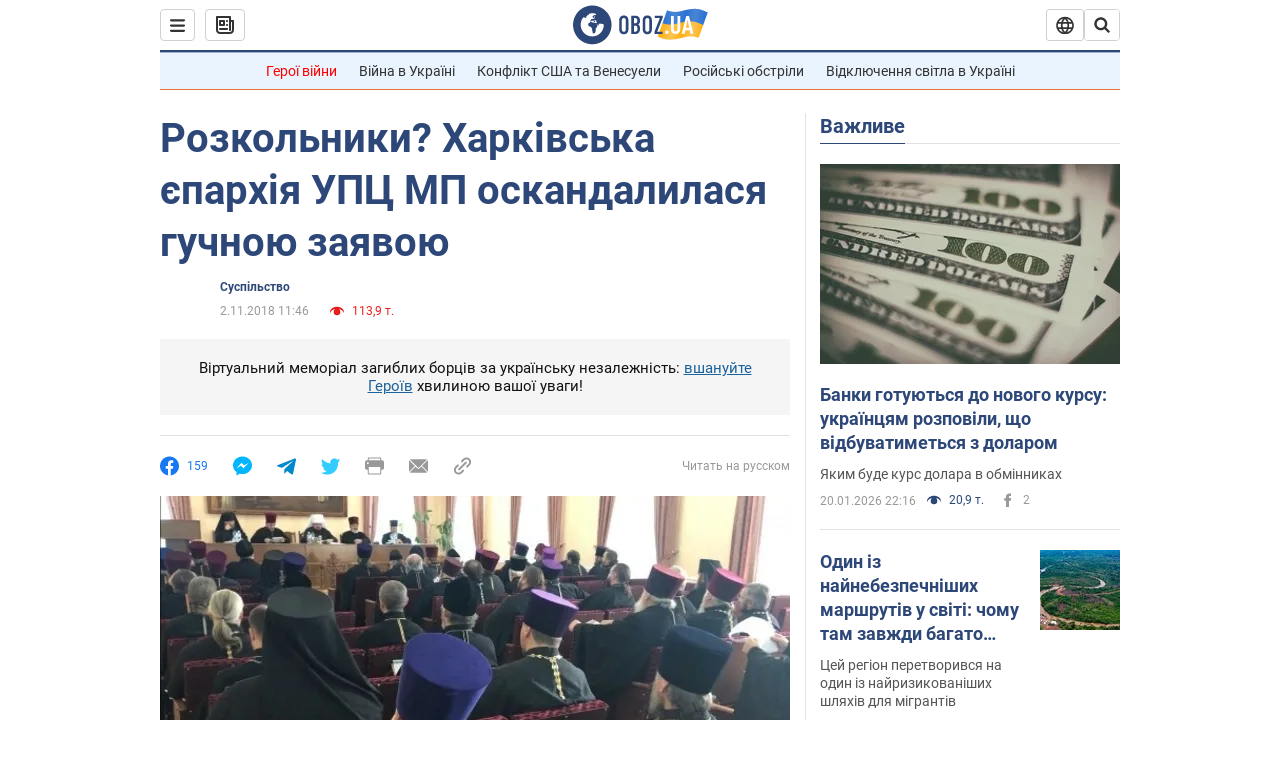

--- FILE ---
content_type: application/x-javascript; charset=utf-8
request_url: https://servicer.idealmedia.io/1418748/1?nocmp=1&sessionId=6970b59c-0a74c&sessionPage=1&sessionNumberWeek=1&sessionNumber=1&cbuster=1768994204733136583339&pvid=4b4f5cfa-070b-47df-993e-e4c7d0337d12&implVersion=11&lct=1763555100&mp4=1&ap=1&consentStrLen=0&wlid=10517a2b-016b-4c99-b3cb-14226b5d145b&uniqId=0c490&niet=4g&nisd=false&evt=%5B%7B%22event%22%3A1%2C%22methods%22%3A%5B1%2C2%5D%7D%2C%7B%22event%22%3A2%2C%22methods%22%3A%5B1%2C2%5D%7D%5D&pv=5&jsv=es6&dpr=1&hashCommit=cbd500eb&apt=2018-11-02T11%3A46%3A00&tfre=3527&scale_metric_1=64.00&scale_metric_2=256.00&scale_metric_3=100.00&w=0&h=1&tl=150&tlp=1&sz=0x1&szp=1&szl=1&cxurl=https%3A%2F%2Fnews.obozrevatel.com%2Fukr%2Fsociety%2Frozkolniki-harkivska-eparhiya-upts-mp-oskandalilasya-guchnoyu-zayavoyu.htm&ref=&lu=https%3A%2F%2Fnews.obozrevatel.com%2Fukr%2Fsociety%2Frozkolniki-harkivska-eparhiya-upts-mp-oskandalilasya-guchnoyu-zayavoyu.htm
body_size: 904
content:
var _mgq=_mgq||[];
_mgq.push(["IdealmediaLoadGoods1418748_0c490",[
["champion.com.ua","11963754","1","Сабо назвав майбутню зірку київського Динамо","Екстренер Динамо та збірної України Йожеф Сабо вважає, що нападник \"біло-синіх\" Матвій Пономаренко зможе закріпитися в основному складі команди та має гарне майбутнє","0","","","","le1b1Fzj_LRek9ljSDHg2IZZi9I2vpP1ip_lhJ5_0vdKLdfngGlto9qxGjRgYmxhJP9NESf5a0MfIieRFDqB_Kldt0JdlZKDYLbkLtP-Q-UV_-rjVyS8omxxMy-uBHa9",{"i":"https://s-img.idealmedia.io/n/11963754/45x45/423x0x1075x1075/aHR0cDovL2ltZ2hvc3RzLmNvbS90LzY4NzA0MS80OGQ1ODNmOWFmY2EyMGFlOThmM2FmYTM1MDA2ODIyYy5qcGVn.webp?v=1768994204-90ebDhm4cGK7r12ub3dR4e1EDsT1qBTEoQIbT-qYV-s","l":"https://clck.idealmedia.io/pnews/11963754/i/1298901/pp/1/1?h=le1b1Fzj_LRek9ljSDHg2IZZi9I2vpP1ip_lhJ5_0vdKLdfngGlto9qxGjRgYmxhJP9NESf5a0MfIieRFDqB_Kldt0JdlZKDYLbkLtP-Q-UV_-rjVyS8omxxMy-uBHa9&utm_campaign=obozrevatel.com&utm_source=obozrevatel.com&utm_medium=referral&rid=ab5a6e49-f6ba-11f0-9931-d404e6f97680&tt=Direct&att=3&afrd=296&iv=11&ct=1&gdprApplies=0&muid=q0lIPH3h5og3&st=-300&mp4=1&h2=RGCnD2pppFaSHdacZpvmnoTb7XFiyzmF87A5iRFByjsgNjusZyjGo1rMnMT1hEiOhumDt6a8mN7o5CH77ZLjIg**","adc":[],"sdl":0,"dl":"","category":"Спорт","dbbr":0,"bbrt":0,"type":"e","media-type":"static","clicktrackers":[],"cta":"Читати далі","cdt":"","tri":"ab5a8457-f6ba-11f0-9931-d404e6f97680","crid":"11963754"}],],
{"awc":{},"dt":"desktop","ts":"","tt":"Direct","isBot":1,"h2":"RGCnD2pppFaSHdacZpvmnoTb7XFiyzmF87A5iRFByjsgNjusZyjGo1rMnMT1hEiOhumDt6a8mN7o5CH77ZLjIg**","ats":0,"rid":"ab5a6e49-f6ba-11f0-9931-d404e6f97680","pvid":"4b4f5cfa-070b-47df-993e-e4c7d0337d12","iv":11,"brid":32,"muidn":"q0lIPH3h5og3","dnt":2,"cv":2,"afrd":296,"consent":true,"adv_src_id":39175}]);
_mgqp();
